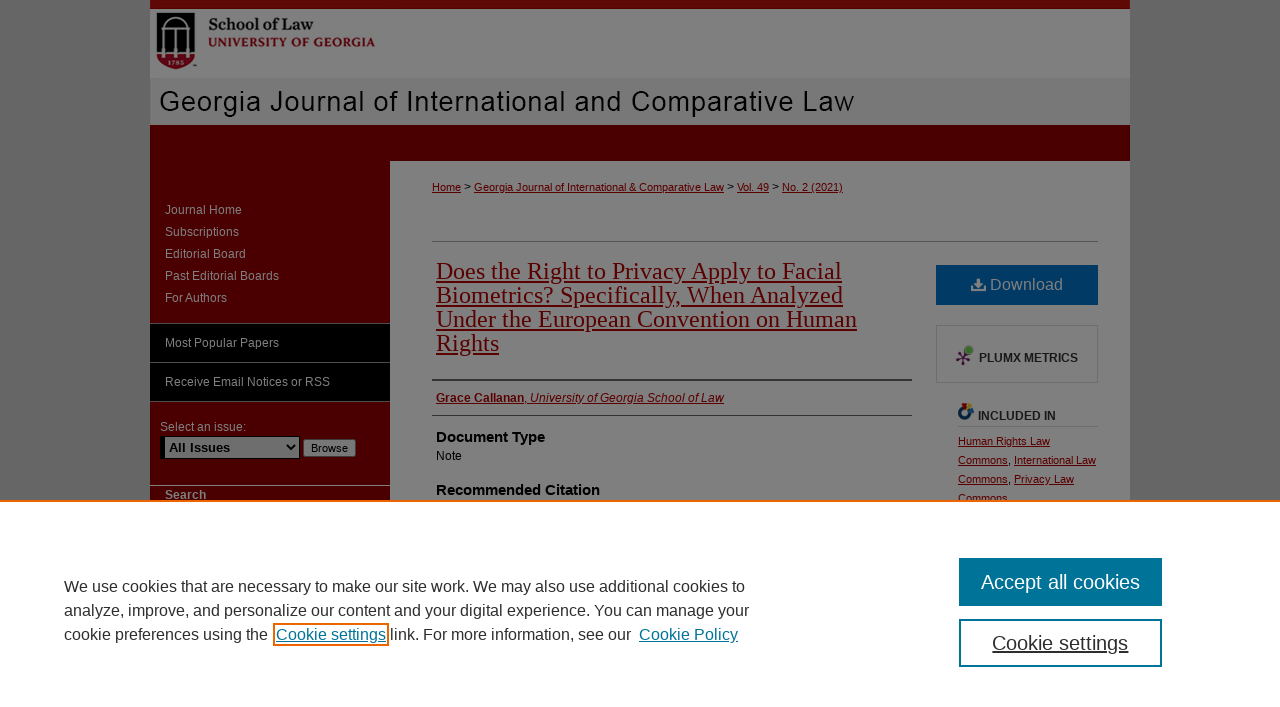

--- FILE ---
content_type: text/html; charset=UTF-8
request_url: https://digitalcommons.law.uga.edu/gjicl/vol49/iss2/7/
body_size: 7894
content:

<!DOCTYPE html>
<html lang="en">
<head><!-- inj yui3-seed: --><script type='text/javascript' src='//cdnjs.cloudflare.com/ajax/libs/yui/3.6.0/yui/yui-min.js'></script><script type='text/javascript' src='//ajax.googleapis.com/ajax/libs/jquery/1.10.2/jquery.min.js'></script><!-- Adobe Analytics --><script type='text/javascript' src='https://assets.adobedtm.com/4a848ae9611a/d0e96722185b/launch-d525bb0064d8.min.js'></script><script type='text/javascript' src=/assets/nr_browser_production.js></script>

<!-- def.1 -->
<meta charset="utf-8">
<meta name="viewport" content="width=device-width">
<title>
"Does the Right to Privacy Apply to Facial Biometrics? Specifically, Wh" by Grace Callanan
</title>
 

<!-- FILE article_meta-tags.inc --><!-- FILE: /srv/sequoia/main/data/assets/site/article_meta-tags.inc -->
<meta itemprop="name" content="Does the Right to Privacy Apply to Facial Biometrics? Specifically, When Analyzed Under the European Convention on Human Rights">
<meta property="og:title" content="Does the Right to Privacy Apply to Facial Biometrics? Specifically, When Analyzed Under the European Convention on Human Rights">
<meta name="twitter:title" content="Does the Right to Privacy Apply to Facial Biometrics? Specifically, When Analyzed Under the European Convention on Human Rights">
<meta property="article:author" content="Grace Callanan">
<meta name="author" content="Grace Callanan">
<meta name="robots" content="noodp, noydir">
<meta name="description" content="By Grace Callanan, Published on 07/26/21">
<meta itemprop="description" content="By Grace Callanan, Published on 07/26/21">
<meta name="twitter:description" content="By Grace Callanan, Published on 07/26/21">
<meta property="og:description" content="By Grace Callanan, Published on 07/26/21">
<meta name="keywords" content="facial recognition technology, FRT, European Convention on Human Rights">
<meta name="bepress_citation_journal_title" content="Georgia Journal of International &amp; Comparative Law">
<meta name="bepress_citation_firstpage" content="351">
<meta name="bepress_citation_author" content="Callanan, Grace">
<meta name="bepress_citation_author_institution" content="University of Georgia School of Law">
<meta name="bepress_citation_title" content="Does the Right to Privacy Apply to Facial Biometrics? Specifically, When Analyzed Under the European Convention on Human Rights">
<meta name="bepress_citation_date" content="2021">
<meta name="bepress_citation_volume" content="49">
<meta name="bepress_citation_issue" content="2">
<!-- FILE: /srv/sequoia/main/data/assets/site/ir_download_link.inc -->
<!-- FILE: /srv/sequoia/main/data/assets/site/article_meta-tags.inc (cont) -->
<meta name="bepress_citation_pdf_url" content="https://digitalcommons.law.uga.edu/cgi/viewcontent.cgi?article=2513&amp;context=gjicl">
<meta name="bepress_citation_abstract_html_url" content="https://digitalcommons.law.uga.edu/gjicl/vol49/iss2/7">
<meta name="bepress_citation_issn" content="0046-578X">
<meta name="bepress_citation_online_date" content="2021/7/26">
<meta name="viewport" content="width=device-width">
<!-- Additional Twitter data -->
<meta name="twitter:card" content="summary">
<!-- Additional Open Graph data -->
<meta property="og:type" content="article">
<meta property="og:url" content="https://digitalcommons.law.uga.edu/gjicl/vol49/iss2/7">
<meta property="og:site_name" content="Digital Commons @ University of Georgia School of Law">




<!-- FILE: article_meta-tags.inc (cont) -->
<meta name="bepress_is_article_cover_page" content="1">


<!-- sh.1 -->
<link rel="stylesheet" href="/gjicl/ir-style.css" type="text/css" media="screen">
<link rel="stylesheet" href="/gjicl/ir-custom.css" type="text/css" media="screen">
<link rel="stylesheet" href="/gjicl/ir-local.css" type="text/css" media="screen">
<link type="text/css" rel="stylesheet" href="/assets/floatbox/floatbox.css">
<link rel="alternate" type="application/rss+xml" title="Georgia Journal of International and Comparative Law Newsfeed" href="/gjicl/recent.rss">
<link rel="shortcut icon" href="/favicon.ico" type="image/x-icon">
<script type="text/javascript" src="/assets/jsUtilities.js"></script>
<script type="text/javascript" src="/assets/footnoteLinks.js"></script>
<link rel="stylesheet" href="/ir-print.css" type="text/css" media="print">
<!--[if IE]>
<link rel="stylesheet" href="/ir-ie.css" type="text/css" media="screen">
<![endif]-->

<!-- end sh.1 -->




<script type="text/javascript">var pageData = {"page":{"environment":"prod","productName":"bpdg","language":"en","name":"ir_journal:volume:issue:article","businessUnit":"els:rp:st"},"visitor":{}};</script>

</head>
<body >
<!-- FILE /srv/sequoia/main/data/assets/site/ir_journal/header.pregen -->

	<!-- FILE: /srv/sequoia/main/data/assets/site/ir_journal/header_custom.inc --><!-- FILE: /srv/sequoia/main/data/assets/site/mobile_nav.inc --><!--[if !IE]>-->
<script src="/assets/scripts/dc-mobile/dc-responsive-nav.js"></script>

<header id="mobile-nav" class="nav-down device-fixed-height" style="visibility: hidden;">
  
  
  <nav class="nav-collapse">
    <ul>
      <li class="menu-item active device-fixed-width"><a href="https://digitalcommons.law.uga.edu" title="Home" data-scroll >Home</a></li>
      <li class="menu-item device-fixed-width"><a href="https://digitalcommons.law.uga.edu/do/search/advanced/" title="Search" data-scroll ><i class="icon-search"></i> Search</a></li>
      <li class="menu-item device-fixed-width"><a href="https://digitalcommons.law.uga.edu/communities.html" title="Browse" data-scroll >Browse Collections</a></li>
      <li class="menu-item device-fixed-width"><a href="/cgi/myaccount.cgi?context=" title="My Account" data-scroll >My Account</a></li>
      <li class="menu-item device-fixed-width"><a href="https://digitalcommons.law.uga.edu/about.html" title="About" data-scroll >About</a></li>
      <li class="menu-item device-fixed-width"><a href="https://network.bepress.com" title="Digital Commons Network" data-scroll ><img width="16" height="16" alt="DC Network" style="vertical-align:top;" src="/assets/md5images/8e240588cf8cd3a028768d4294acd7d3.png"> Digital Commons Network™</a></li>
    </ul>
  </nav>
</header>

<script src="/assets/scripts/dc-mobile/dc-mobile-nav.js"></script>
<!--<![endif]-->
<!-- FILE: /srv/sequoia/main/data/assets/site/ir_journal/header_custom.inc (cont) -->



<div id="gjicl">
	<div id="container">
		<a href="#main" class="skiplink" accesskey="2" >Skip to main content</a>

					
			<div id="header">
				<a href="https://digitalcommons.law.uga.edu/gjicl" id="banner_link" title="Georgia Journal of International & Comparative Law" >
					<img id="banner_image" alt="Georgia Journal of International & Comparative Law" width='980' height='125' src="/assets/md5images/f7ac84cb8c1ed6f0bdc3ff0e1ec5f928.png">
				</a>	
				
					<a href="http://www.law.uga.edu/" id="logo_link" title="University of Georgia School of Law" >
						<img id="logo_image" alt="University of Georgia School of Law" width='980' height='47' src="/assets/md5images/1c67d498b3235f5ca77d5a822a517311.png">
					</a>	
				
			</div>
					
			<div id="navigation">
				<!-- FILE: /srv/sequoia/main/data/assets/site/ir_navigation.inc --><div id="tabs" role="navigation" aria-label="Main"><ul><li id="tabone"><a href="https://digitalcommons.law.uga.edu/cgi/myaccount.cgi?context= " title="My Account" ><span>My Account</span></a></li><li id="tabtwo"><a href="https://digitalcommons.law.uga.edu/faq.html" title="FAQ" ><span>FAQ</span></a></li><li id="tabthree"><a href="https://digitalcommons.law.uga.edu/about.html" title="About" ><span>About</span></a></li><li id="tabfour"><a href="https://digitalcommons.law.uga.edu" title="Home" ><span>Home</span></a></li></ul></div>


<!-- FILE: /srv/sequoia/main/data/assets/site/ir_journal/header_custom.inc (cont) -->
			</div>
			
			
		<div id="wrapper">
			<div id="content">
				<div id="main" class="text">					
					<!-- FILE: /srv/sequoia/main/data/journals/digitalcommons.law.uga.edu/gjicl/assets/ir_breadcrumb.inc --><ul id="pager"><li>&nbsp;</li> <li>&nbsp;</li> </ul><div class="crumbs"><p>




<a href="https://digitalcommons.law.uga.edu" class="ignore" >Home</a>










 &gt; <a href="https://digitalcommons.law.uga.edu/gjicl" class="ignore" >Georgia Journal of International & Comparative Law</a>



 &gt; <a href="https://digitalcommons.law.uga.edu/gjicl/vol49" class="ignore" >Vol. 49</a>







 &gt; <a href="https://digitalcommons.law.uga.edu/gjicl/vol49/iss2" class="ignore" >

No. 2 (2021)


</a>




</p></div>

<div class="clear">&nbsp;</div><!-- FILE: /srv/sequoia/main/data/assets/site/ir_journal/header_custom.inc (cont) -->
					
						<!-- FILE: /srv/sequoia/main/data/assets/site/ir_journal/volume/issue/ir_journal_logo.inc -->





 





<!-- FILE: /srv/sequoia/main/data/assets/site/ir_journal/header_custom.inc (cont) -->
					

<!-- FILE: /srv/sequoia/main/data/assets/site/ir_journal/header.pregen (cont) -->
 
<script type="text/javascript" src="/assets/floatbox/floatbox.js"></script>
<!-- FILE: /srv/sequoia/main/data/assets/site/ir_journal/article_info.inc --><!-- FILE: /srv/sequoia/main/data/assets/site/openurl.inc -->
<!-- FILE: /srv/sequoia/main/data/assets/site/ir_journal/article_info.inc (cont) -->
<!-- FILE: /srv/sequoia/main/data/assets/site/ir_download_link.inc -->
<!-- FILE: /srv/sequoia/main/data/assets/site/ir_journal/article_info.inc (cont) -->
<!-- FILE: /srv/sequoia/main/data/assets/site/ir_journal/ir_article_header.inc --><div id="sub">
<div id="alpha"><!-- FILE: /srv/sequoia/main/data/assets/site/ir_journal/article_info.inc (cont) --><div id='title' class='element'>
<h1><a href='https://digitalcommons.law.uga.edu/cgi/viewcontent.cgi?article=2513&amp;context=gjicl'>Does the Right to Privacy Apply to Facial Biometrics? Specifically, When Analyzed Under the European Convention on Human Rights</a></h1>
</div>
<div class='clear'></div>
<div id='authors' class='element'>
<h2 class='visually-hidden'>Authors</h2>
<p class="author"><a href='https://digitalcommons.law.uga.edu/do/search/?q=author%3A%22Grace%20Callanan%22&start=0&context=80428'><strong>Grace Callanan</strong>, <em>University of Georgia School of Law</em></a><br />
</p></div>
<div class='clear'></div>
<div id='document_type' class='element'>
<h2 class='field-heading'>Document Type</h2>
<p>Note</p>
</div>
<div class='clear'></div>
<div id='recommended_citation' class='element'>
<h2 class='field-heading'>Recommended Citation</h2>
<!-- FILE: /srv/sequoia/main/data/journals/digitalcommons.law.uga.edu/gjicl/assets/ir_citation.inc --><p class="citation">
Grace Callanan,
	<em>Does the Right to Privacy Apply to Facial Biometrics? Specifically, When Analyzed Under the European Convention on Human Rights</em>,
	49
	<span class="smallcaps">Ga. J. Int’l & Compar. L.</span>
	351
		(2021).
	<br>
	Available at:
		https://digitalcommons.law.uga.edu/gjicl/vol49/iss2/7
</p><!-- FILE: /srv/sequoia/main/data/assets/site/ir_journal/article_info.inc (cont) --></div>
<div class='clear'></div>
</div>
    </div>
    <div id='beta_7-3'>
<!-- FILE: /srv/sequoia/main/data/assets/site/info_box_7_3.inc --><!-- FILE: /srv/sequoia/main/data/assets/site/openurl.inc -->
<!-- FILE: /srv/sequoia/main/data/assets/site/info_box_7_3.inc (cont) -->
<!-- FILE: /srv/sequoia/main/data/assets/site/ir_download_link.inc -->
<!-- FILE: /srv/sequoia/main/data/assets/site/info_box_7_3.inc (cont) -->
	<!-- FILE: /srv/sequoia/main/data/assets/site/info_box_download_button.inc --><div class="aside download-button">
      <a id="pdf" class="btn" href="https://digitalcommons.law.uga.edu/cgi/viewcontent.cgi?article=2513&amp;context=gjicl" title="PDF (233&nbsp;KB) opens in new window" target="_blank" > 
    	<i class="icon-download-alt" aria-hidden="true"></i>
        Download
      </a>
</div>
<!-- FILE: /srv/sequoia/main/data/assets/site/info_box_7_3.inc (cont) -->
	<!-- FILE: /srv/sequoia/main/data/assets/site/info_box_embargo.inc -->
<!-- FILE: /srv/sequoia/main/data/assets/site/info_box_7_3.inc (cont) -->
<!-- FILE: /srv/sequoia/main/data/assets/site/info_box_custom_upper.inc -->
<!-- FILE: /srv/sequoia/main/data/assets/site/info_box_7_3.inc (cont) -->
<!-- FILE: /srv/sequoia/main/data/assets/site/info_box_openurl.inc -->
<!-- FILE: /srv/sequoia/main/data/assets/site/info_box_7_3.inc (cont) -->
<!-- FILE: /srv/sequoia/main/data/assets/site/info_box_article_metrics.inc -->
<div id="article-stats" class="aside hidden">
    <p class="article-downloads-wrapper hidden"><span id="article-downloads"></span> DOWNLOADS</p>
    <p class="article-stats-date hidden">Since July 26, 2021</p>
    <p class="article-plum-metrics">
        <a href="https://plu.mx/plum/a/?repo_url=https://digitalcommons.law.uga.edu/gjicl/vol49/iss2/7" class="plumx-plum-print-popup plum-bigben-theme" data-badge="true" data-hide-when-empty="true" ></a>
    </p>
</div>
<script type="text/javascript" src="//cdn.plu.mx/widget-popup.js"></script>
<!-- Article Download Counts -->
<script type="text/javascript" src="/assets/scripts/article-downloads.pack.js"></script>
<script type="text/javascript">
    insertDownloads(24027285);
</script>
<!-- Add border to Plum badge & download counts when visible -->
<script>
// bind to event when PlumX widget loads
jQuery('body').bind('plum:widget-load', function(e){
// if Plum badge is visible
  if (jQuery('.PlumX-Popup').length) {
// remove 'hidden' class
  jQuery('#article-stats').removeClass('hidden');
  jQuery('.article-stats-date').addClass('plum-border');
  }
});
// bind to event when page loads
jQuery(window).bind('load',function(e){
// if DC downloads are visible
  if (jQuery('#article-downloads').text().length > 0) {
// add border to aside
  jQuery('#article-stats').removeClass('hidden');
  }
});
</script>
<!-- Adobe Analytics: Download Click Tracker -->
<script>
$(function() {
  // Download button click event tracker for PDFs
  $(".aside.download-button").on("click", "a#pdf", function(event) {
    pageDataTracker.trackEvent('navigationClick', {
      link: {
          location: 'aside download-button',
          name: 'pdf'
      }
    });
  });
  // Download button click event tracker for native files
  $(".aside.download-button").on("click", "a#native", function(event) {
    pageDataTracker.trackEvent('navigationClick', {
        link: {
            location: 'aside download-button',
            name: 'native'
        }
     });
  });
});
</script>
<!-- FILE: /srv/sequoia/main/data/assets/site/info_box_7_3.inc (cont) -->
	<!-- FILE: /srv/sequoia/main/data/assets/site/info_box_disciplines.inc -->
	<div id="beta-disciplines" class="aside">
		<h4>Included in</h4>
	<p>
					<a href="https://network.bepress.com/hgg/discipline/847" title="Human Rights Law Commons" >Human Rights Law Commons</a>, 
					<a href="https://network.bepress.com/hgg/discipline/609" title="International Law Commons" >International Law Commons</a>, 
					<a href="https://network.bepress.com/hgg/discipline/1234" title="Privacy Law Commons" >Privacy Law Commons</a>
	</p>
	</div>
<!-- FILE: /srv/sequoia/main/data/assets/site/info_box_7_3.inc (cont) -->
<!-- FILE: /srv/sequoia/main/data/assets/site/bookmark_widget.inc -->
<div id="share" class="aside">
<h2>Share</h2>
	<div class="a2a_kit a2a_kit_size_24 a2a_default_style">
    	<a class="a2a_button_facebook"></a>
    	<a class="a2a_button_linkedin"></a>
		<a class="a2a_button_whatsapp"></a>
		<a class="a2a_button_email"></a>
    	<a class="a2a_dd"></a>
    	<script async src="https://static.addtoany.com/menu/page.js"></script>
	</div>
</div>
<!-- FILE: /srv/sequoia/main/data/assets/site/info_box_7_3.inc (cont) -->
<!-- FILE: /srv/sequoia/main/data/assets/site/info_box_geolocate.inc --><!-- FILE: /srv/sequoia/main/data/assets/site/ir_geolocate_enabled_and_displayed.inc -->
<!-- FILE: /srv/sequoia/main/data/assets/site/info_box_geolocate.inc (cont) -->
<!-- FILE: /srv/sequoia/main/data/assets/site/info_box_7_3.inc (cont) -->
	<!-- FILE: /srv/sequoia/main/data/assets/site/zotero_coins.inc -->
<span class="Z3988" title="ctx_ver=Z39.88-2004&amp;rft_val_fmt=info%3Aofi%2Ffmt%3Akev%3Amtx%3Ajournal&amp;rft_id=https%3A%2F%2Fdigitalcommons.law.uga.edu%2Fgjicl%2Fvol49%2Fiss2%2F7&amp;rft.atitle=Does%20the%20Right%20to%20Privacy%20Apply%20to%20Facial%20Biometrics%3F%20Specifically%2C%20When%20Analyzed%20Under%20the%20European%20Convention%20on%20Human%20Rights&amp;rft.aufirst=Grace&amp;rft.aulast=Callanan&amp;rft.jtitle=Georgia%20Journal%20of%20International%20%26%20Comparative%20Law&amp;rft.volume=49&amp;rft.issue=2&amp;rft.issn=0046-578X&amp;rft.spage=351&amp;rft.date=2021-07-26">COinS</span>
<!-- FILE: /srv/sequoia/main/data/assets/site/info_box_7_3.inc (cont) -->
<!-- FILE: /srv/sequoia/main/data/assets/site/info_box_custom_lower.inc -->
<!-- FILE: /srv/sequoia/main/data/assets/site/info_box_7_3.inc (cont) -->
<!-- FILE: /srv/sequoia/main/data/assets/site/ir_journal/article_info.inc (cont) --></div>
<div class='clear'>&nbsp;</div>
<!-- FILE: /srv/sequoia/main/data/assets/site/ir_article_custom_fields.inc -->
<!-- FILE: /srv/sequoia/main/data/assets/site/ir_journal/article_info.inc (cont) -->
<!-- FILE: /srv/sequoia/main/data/assets/site/ir_journal/volume/issue/article/index.html (cont) --> 

<!-- FILE /srv/sequoia/main/data/assets/site/ir_journal/footer.pregen -->

	<!-- FILE: /srv/sequoia/main/data/assets/site/ir_journal/footer_custom_7_8.inc -->				</div>

<div class="verticalalign">&nbsp;</div>
<div class="clear">&nbsp;</div>

			</div>

				<div id="sidebar">
					<!-- FILE: /srv/sequoia/main/data/assets/site/ir_journal/ir_journal_sidebar_7_8.inc -->

	<!-- FILE: /srv/sequoia/main/data/journals/digitalcommons.law.uga.edu/gjicl/assets/ir_journal_sidebar_links_7_8.inc --><ul class="sb-custom-journal">
	<li class="sb-home">
		<a href="https://digitalcommons.law.uga.edu/gjicl" title="Georgia Journal of International & Comparative Law" accesskey="1" >
				Journal Home
		</a>
	</li>
		<li class="sb-about">
			<a href="https://digitalcommons.law.uga.edu/gjicl/about.html" title="Subscriptions" >
					Subscriptions
			</a>
		</li>
		<li class="sb-ed-board">
			<a href="https://digitalcommons.law.uga.edu/gjicl/currentboard.pdf" title="Editorial Board" >
					Editorial Board
			</a>
		</li>
	<li><a href="https://digitalcommons.law.uga.edu/pastboards" title="Past Editorial Board" >
                    Past Editorial Boards
            </a></li>
<li><a href="https://georgia-international-journal.scholasticahq.com/for-authors" title="For Authors" >
                    For Authors
            </a></li>
</ul>
<!-- FILE: /srv/sequoia/main/data/assets/site/ir_journal/ir_journal_sidebar_7_8.inc (cont) -->
		<!-- FILE: /srv/sequoia/main/data/assets/site/urc_badge.inc -->
<!-- FILE: /srv/sequoia/main/data/assets/site/ir_journal/ir_journal_sidebar_7_8.inc (cont) -->
		<!-- FILE: /srv/sequoia/main/data/assets/site/lrc_badge.inc -->
<!-- FILE: /srv/sequoia/main/data/assets/site/ir_journal/ir_journal_sidebar_7_8.inc (cont) -->
	<!-- FILE: /srv/sequoia/main/data/assets/site/ir_journal/ir_journal_navcontainer_7_8.inc --><div id="navcontainer">
	<ul id="navlist">
			<li class="sb-popular">
				<a href="https://digitalcommons.law.uga.edu/gjicl/topdownloads.html" title="View the top downloaded papers" >
						Most Popular Papers
				</a>
			</li>
			<li class="sb-rss">
				<a href="https://digitalcommons.law.uga.edu/gjicl/announcements.html" title="Receive notifications of new content" >
					Receive Email Notices or RSS
				</a>
			</li>
	</ul>
<!-- FILE: /srv/sequoia/main/data/assets/site/ir_journal/ir_journal_special_issue_7_8.inc -->
<!-- FILE: /srv/sequoia/main/data/assets/site/ir_journal/ir_journal_navcontainer_7_8.inc (cont) -->
</div><!-- FILE: /srv/sequoia/main/data/assets/site/ir_journal/ir_journal_sidebar_7_8.inc (cont) -->
	<!-- FILE: /srv/sequoia/main/data/assets/site/ir_journal/ir_journal_sidebar_search_7_8.inc --><div class="sidebar-search">
	<form method="post" action="https://digitalcommons.law.uga.edu/cgi/redirect.cgi" id="browse">
		<label for="url">
			Select an issue:
		</label>
			<br>
		<!-- FILE: /srv/sequoia/main/data/journals/digitalcommons.law.uga.edu/gjicl/assets/ir_journal_volume_issue_popup_7_8.inc --><div>
	<span class="border">
								<select name="url" id="url">
							<option value="https://digitalcommons.law.uga.edu/gjicl/all_issues.html">
								All Issues
							</option>
<option value="https://digitalcommons.law.uga.edu/gjicl/vol53/iss2">Vol. 53, No. 2</option>
<option value="https://digitalcommons.law.uga.edu/gjicl/vol53/iss1">Vol. 53, No. 1</option>
<option value="https://digitalcommons.law.uga.edu/gjicl/vol52/iss3">Vol. 52, No. 3</option>
<option value="https://digitalcommons.law.uga.edu/gjicl/vol52/iss2">Vol. 52, No. 2</option>
<option value="https://digitalcommons.law.uga.edu/gjicl/vol52/iss1">Vol. 52, No. 1</option>
<option value="https://digitalcommons.law.uga.edu/gjicl/vol51/iss3">Vol. 51, No. 3</option>
<option value="https://digitalcommons.law.uga.edu/gjicl/vol51/iss2">Vol. 51, No. 2</option>
<option value="https://digitalcommons.law.uga.edu/gjicl/vol51/iss1">Vol. 51, No. 1</option>
<option value="https://digitalcommons.law.uga.edu/gjicl/vol50/iss3">Vol. 50, No. 3</option>
<option value="https://digitalcommons.law.uga.edu/gjicl/vol50/iss2">Vol. 50, No. 2</option>
<option value="https://digitalcommons.law.uga.edu/gjicl/vol50/iss1">Vol. 50, No. 1</option>
<option value="https://digitalcommons.law.uga.edu/gjicl/vol49/iss3">Vol. 49, No. 3</option>
<option value="https://digitalcommons.law.uga.edu/gjicl/vol49/iss2">Vol. 49, No. 2</option>
<option value="https://digitalcommons.law.uga.edu/gjicl/vol49/iss1">Vol. 49, No. 1</option>
<option value="https://digitalcommons.law.uga.edu/gjicl/vol48/iss3">Vol. 48, No. 3</option>
<option value="https://digitalcommons.law.uga.edu/gjicl/vol48/iss2">Vol. 48, No. 2</option>
<option value="https://digitalcommons.law.uga.edu/gjicl/vol48/iss1">Vol. 48, No. 1</option>
<option value="https://digitalcommons.law.uga.edu/gjicl/vol47/iss3">Vol. 47, No. 3</option>
<option value="https://digitalcommons.law.uga.edu/gjicl/vol47/iss2">Vol. 47, No. 2</option>
<option value="https://digitalcommons.law.uga.edu/gjicl/vol47/iss1">Vol. 47, No. 1</option>
<option value="https://digitalcommons.law.uga.edu/gjicl/vol46/iss3">Vol. 46, No. 3</option>
<option value="https://digitalcommons.law.uga.edu/gjicl/vol46/iss2">Vol. 46, No. 2</option>
<option value="https://digitalcommons.law.uga.edu/gjicl/vol46/iss1">Vol. 46, No. 1</option>
<option value="https://digitalcommons.law.uga.edu/gjicl/vol45/iss3">Vol. 45, No. 3</option>
<option value="https://digitalcommons.law.uga.edu/gjicl/vol45/iss2">Vol. 45, No. 2</option>
<option value="https://digitalcommons.law.uga.edu/gjicl/vol45/iss1">Vol. 45, No. 1</option>
<option value="https://digitalcommons.law.uga.edu/gjicl/vol44/iss3">Vol. 44, No. 3</option>
<option value="https://digitalcommons.law.uga.edu/gjicl/vol44/iss2">Vol. 44, No. 2</option>
<option value="https://digitalcommons.law.uga.edu/gjicl/vol44/iss1">Vol. 44, No. 1</option>
<option value="https://digitalcommons.law.uga.edu/gjicl/vol43/iss2">Vol. 43, No. 2</option>
<option value="https://digitalcommons.law.uga.edu/gjicl/vol43/iss3">Vol. 43, No. 3</option>
<option value="https://digitalcommons.law.uga.edu/gjicl/vol43/iss1">Vol. 43, No. 1</option>
<option value="https://digitalcommons.law.uga.edu/gjicl/vol42/iss3">Vol. 42, No. 3</option>
<option value="https://digitalcommons.law.uga.edu/gjicl/vol42/iss2">Vol. 42, No. 2</option>
<option value="https://digitalcommons.law.uga.edu/gjicl/vol42/iss1">Vol. 42, No. 1</option>
<option value="https://digitalcommons.law.uga.edu/gjicl/vol41/iss2">Vol. 41, No. 2</option>
<option value="https://digitalcommons.law.uga.edu/gjicl/vol41/iss3">Vol. 41, No. 3</option>
<option value="https://digitalcommons.law.uga.edu/gjicl/vol41/iss1">Vol. 41, No. 1</option>
<option value="https://digitalcommons.law.uga.edu/gjicl/vol40/iss2">Vol. 40, No. 2</option>
<option value="https://digitalcommons.law.uga.edu/gjicl/vol40/iss3">Vol. 40, No. 3</option>
<option value="https://digitalcommons.law.uga.edu/gjicl/vol40/iss1">Vol. 40, No. 1</option>
<option value="https://digitalcommons.law.uga.edu/gjicl/vol39/iss1">Vol. 39, No. 1</option>
<option value="https://digitalcommons.law.uga.edu/gjicl/vol39/iss2">Vol. 39, No. 2</option>
<option value="https://digitalcommons.law.uga.edu/gjicl/vol39/iss3">Vol. 39, No. 3</option>
<option value="https://digitalcommons.law.uga.edu/gjicl/vol38/iss2">Vol. 38, No. 2</option>
<option value="https://digitalcommons.law.uga.edu/gjicl/vol38/iss3">Vol. 38, No. 3</option>
<option value="https://digitalcommons.law.uga.edu/gjicl/vol38/iss1">Vol. 38, No. 1</option>
<option value="https://digitalcommons.law.uga.edu/gjicl/vol37/iss2">Vol. 37, No. 2</option>
<option value="https://digitalcommons.law.uga.edu/gjicl/vol37/iss3">Vol. 37, No. 3</option>
<option value="https://digitalcommons.law.uga.edu/gjicl/vol37/iss1">Vol. 37, No. 1</option>
<option value="https://digitalcommons.law.uga.edu/gjicl/vol36/iss2">Vol. 36, No. 2</option>
<option value="https://digitalcommons.law.uga.edu/gjicl/vol36/iss3">Vol. 36, No. 3</option>
<option value="https://digitalcommons.law.uga.edu/gjicl/vol36/iss1">Vol. 36, No. 1</option>
<option value="https://digitalcommons.law.uga.edu/gjicl/vol35/iss2">Vol. 35, No. 2</option>
<option value="https://digitalcommons.law.uga.edu/gjicl/vol35/iss3">Vol. 35, No. 3</option>
<option value="https://digitalcommons.law.uga.edu/gjicl/vol35/iss1">Vol. 35, No. 1</option>
<option value="https://digitalcommons.law.uga.edu/gjicl/vol34/iss2">Vol. 34, No. 2</option>
<option value="https://digitalcommons.law.uga.edu/gjicl/vol34/iss3">Vol. 34, No. 3</option>
<option value="https://digitalcommons.law.uga.edu/gjicl/vol34/iss1">Vol. 34, No. 1</option>
<option value="https://digitalcommons.law.uga.edu/gjicl/vol33/iss2">Vol. 33, No. 2</option>
<option value="https://digitalcommons.law.uga.edu/gjicl/vol33/iss3">Vol. 33, No. 3</option>
<option value="https://digitalcommons.law.uga.edu/gjicl/vol33/iss1">Vol. 33, No. 1</option>
<option value="https://digitalcommons.law.uga.edu/gjicl/vol32/iss1">Vol. 32, No. 1</option>
<option value="https://digitalcommons.law.uga.edu/gjicl/vol32/iss2">Vol. 32, No. 2</option>
<option value="https://digitalcommons.law.uga.edu/gjicl/vol32/iss3">Vol. 32, No. 3</option>
<option value="https://digitalcommons.law.uga.edu/gjicl/vol31/iss2">Vol. 31, No. 2</option>
<option value="https://digitalcommons.law.uga.edu/gjicl/vol31/iss3">Vol. 31, No. 3</option>
<option value="https://digitalcommons.law.uga.edu/gjicl/vol31/iss1">Vol. 31, No. 1</option>
<option value="https://digitalcommons.law.uga.edu/gjicl/vol30/iss2">Vol. 30, No. 2</option>
<option value="https://digitalcommons.law.uga.edu/gjicl/vol30/iss3">Vol. 30, No. 3</option>
<option value="https://digitalcommons.law.uga.edu/gjicl/vol30/iss1">Vol. 30, No. 1</option>
<option value="https://digitalcommons.law.uga.edu/gjicl/vol29/iss2">Vol. 29, No. 2</option>
<option value="https://digitalcommons.law.uga.edu/gjicl/vol29/iss3">Vol. 29, No. 3</option>
<option value="https://digitalcommons.law.uga.edu/gjicl/vol29/iss1">Vol. 29, No. 1</option>
<option value="https://digitalcommons.law.uga.edu/gjicl/vol28/iss2">Vol. 28, No. 2</option>
<option value="https://digitalcommons.law.uga.edu/gjicl/vol28/iss3">Vol. 28, No. 3</option>
<option value="https://digitalcommons.law.uga.edu/gjicl/vol28/iss1">Vol. 28, No. 1</option>
<option value="https://digitalcommons.law.uga.edu/gjicl/vol27/iss2">Vol. 27, No. 2</option>
<option value="https://digitalcommons.law.uga.edu/gjicl/vol27/iss3">Vol. 27, No. 3</option>
<option value="https://digitalcommons.law.uga.edu/gjicl/vol27/iss1">Vol. 27, No. 1</option>
<option value="https://digitalcommons.law.uga.edu/gjicl/vol26/iss2">Vol. 26, No. 2</option>
<option value="https://digitalcommons.law.uga.edu/gjicl/vol26/iss3">Vol. 26, No. 3</option>
<option value="https://digitalcommons.law.uga.edu/gjicl/vol26/iss1">Vol. 26, No. 1</option>
<option value="https://digitalcommons.law.uga.edu/gjicl/vol25/iss1">Vol. 25, No. 1</option>
<option value="https://digitalcommons.law.uga.edu/gjicl/vol25/iss3">Vol. 25, No. 3</option>
<option value="https://digitalcommons.law.uga.edu/gjicl/vol24/iss3">Vol. 24, No. 3</option>
<option value="https://digitalcommons.law.uga.edu/gjicl/vol24/iss1">Vol. 24, No. 1</option>
<option value="https://digitalcommons.law.uga.edu/gjicl/vol24/iss2">Vol. 24, No. 2</option>
<option value="https://digitalcommons.law.uga.edu/gjicl/vol23/iss1">Vol. 23, No. 1</option>
<option value="https://digitalcommons.law.uga.edu/gjicl/vol23/iss2">Vol. 23, No. 2</option>
<option value="https://digitalcommons.law.uga.edu/gjicl/vol23/iss3">Vol. 23, No. 3</option>
<option value="https://digitalcommons.law.uga.edu/gjicl/vol22/iss1">Vol. 22, No. 1</option>
<option value="https://digitalcommons.law.uga.edu/gjicl/vol22/iss2">Vol. 22, No. 2</option>
<option value="https://digitalcommons.law.uga.edu/gjicl/vol22/iss3">Vol. 22, No. 3</option>
<option value="https://digitalcommons.law.uga.edu/gjicl/vol21/iss1">Vol. 21, No. 1</option>
<option value="https://digitalcommons.law.uga.edu/gjicl/vol21/iss2">Vol. 21, No. 2</option>
<option value="https://digitalcommons.law.uga.edu/gjicl/vol21/iss3">Vol. 21, No. 3</option>
<option value="https://digitalcommons.law.uga.edu/gjicl/vol20/iss1">Vol. 20, No. 1</option>
<option value="https://digitalcommons.law.uga.edu/gjicl/vol20/iss2">Vol. 20, No. 2</option>
<option value="https://digitalcommons.law.uga.edu/gjicl/vol20/iss3">Vol. 20, No. 3</option>
<option value="https://digitalcommons.law.uga.edu/gjicl/vol19/iss1">Vol. 19, No. 1</option>
<option value="https://digitalcommons.law.uga.edu/gjicl/vol19/iss2">Vol. 19, No. 2</option>
<option value="https://digitalcommons.law.uga.edu/gjicl/vol19/iss3">Vol. 19, No. 3</option>
<option value="https://digitalcommons.law.uga.edu/gjicl/vol18/iss1">Vol. 18, No. 1</option>
<option value="https://digitalcommons.law.uga.edu/gjicl/vol18/iss2">Vol. 18, No. 2</option>
<option value="https://digitalcommons.law.uga.edu/gjicl/vol18/iss3">Vol. 18, No. 3</option>
<option value="https://digitalcommons.law.uga.edu/gjicl/vol17/iss1">Vol. 17, No. 1</option>
<option value="https://digitalcommons.law.uga.edu/gjicl/vol17/iss2">Vol. 17, No. 2</option>
<option value="https://digitalcommons.law.uga.edu/gjicl/vol17/iss3">Vol. 17, No. 3</option>
<option value="https://digitalcommons.law.uga.edu/gjicl/vol16/iss1">Vol. 16, No. 1</option>
<option value="https://digitalcommons.law.uga.edu/gjicl/vol16/iss2">Vol. 16, No. 2</option>
<option value="https://digitalcommons.law.uga.edu/gjicl/vol16/iss3">Vol. 16, No. 3</option>
<option value="https://digitalcommons.law.uga.edu/gjicl/vol16/iss4">Special Supplement to Volume 16</option>
<option value="https://digitalcommons.law.uga.edu/gjicl/vol15/iss1">Vol. 15, No. 1</option>
<option value="https://digitalcommons.law.uga.edu/gjicl/vol15/iss2">Vol. 15, No. 2</option>
<option value="https://digitalcommons.law.uga.edu/gjicl/vol15/iss3">Vol. 15, No. 3</option>
<option value="https://digitalcommons.law.uga.edu/gjicl/vol14/iss1">Vol. 14, No. 1</option>
<option value="https://digitalcommons.law.uga.edu/gjicl/vol14/iss2">Vol. 14, No. 2</option>
<option value="https://digitalcommons.law.uga.edu/gjicl/vol14/iss3">Vol. 14, No. 3</option>
<option value="https://digitalcommons.law.uga.edu/gjicl/vol13/iss3">Vol. 13, No. 3</option>
<option value="https://digitalcommons.law.uga.edu/gjicl/vol13/iss2">Vol. 13, No. 2</option>
<option value="https://digitalcommons.law.uga.edu/gjicl/vol13/iss4">Special Supplement</option>
<option value="https://digitalcommons.law.uga.edu/gjicl/vol13/iss1">Vol. 13, No. 1</option>
<option value="https://digitalcommons.law.uga.edu/gjicl/vol12/iss3">Vol. 12, No. 3</option>
<option value="https://digitalcommons.law.uga.edu/gjicl/vol12/iss2">Vol. 12, No. 2</option>
<option value="https://digitalcommons.law.uga.edu/gjicl/vol12/iss1">Vol. 12, No. 1</option>
<option value="https://digitalcommons.law.uga.edu/gjicl/vol11/iss3">Vol. 11, No. 3</option>
<option value="https://digitalcommons.law.uga.edu/gjicl/vol11/iss2">Vol. 11, No. 2</option>
<option value="https://digitalcommons.law.uga.edu/gjicl/vol11/iss1">Vol. 11, No. 1</option>
<option value="https://digitalcommons.law.uga.edu/gjicl/vol10/iss3">Vol. 10, No. 3</option>
<option value="https://digitalcommons.law.uga.edu/gjicl/vol10/iss2">Vol. 10, No. 2</option>
<option value="https://digitalcommons.law.uga.edu/gjicl/vol10/iss1">Vol. 10, No. 1</option>
<option value="https://digitalcommons.law.uga.edu/gjicl/vol9/iss3">Vol. 9, No. 3</option>
<option value="https://digitalcommons.law.uga.edu/gjicl/vol9/iss2">Vol. 9, No. 2</option>
<option value="https://digitalcommons.law.uga.edu/gjicl/vol9/iss1">Vol. 9, No. 1</option>
<option value="https://digitalcommons.law.uga.edu/gjicl/vol8/iss3">Vol. 8, No. 3</option>
<option value="https://digitalcommons.law.uga.edu/gjicl/vol8/iss2">Vol. 8, No. 2</option>
<option value="https://digitalcommons.law.uga.edu/gjicl/vol8/iss1">Vol. 8, No. 1</option>
<option value="https://digitalcommons.law.uga.edu/gjicl/vol7/iss2">Vol. 7, No. 2</option>
<option value="https://digitalcommons.law.uga.edu/gjicl/vol7/iss3">Special Supplement</option>
<option value="https://digitalcommons.law.uga.edu/gjicl/vol7/iss1">Vol. 7, No. 1</option>
<option value="https://digitalcommons.law.uga.edu/gjicl/vol6/iss2">Vol. 6, No. 2</option>
<option value="https://digitalcommons.law.uga.edu/gjicl/vol6/iss1">Vol. 6, No. 1</option>
<option value="https://digitalcommons.law.uga.edu/gjicl/vol5/iss2">Vol. 5, No. 2</option>
<option value="https://digitalcommons.law.uga.edu/gjicl/vol5/iss1">Vol. 5, No. 1</option>
<option value="https://digitalcommons.law.uga.edu/gjicl/vol4/iss2">Vol. 4, No. 2</option>
<option value="https://digitalcommons.law.uga.edu/gjicl/vol4/iss1">Vol. 4, No. 1</option>
<option value="https://digitalcommons.law.uga.edu/gjicl/vol3/iss2">Vol. 3, No. 2</option>
<option value="https://digitalcommons.law.uga.edu/gjicl/vol3/iss1">Vol. 3, No. 1</option>
<option value="https://digitalcommons.law.uga.edu/gjicl/vol2/iss2">Vol. 2, No. 2</option>
<option value="https://digitalcommons.law.uga.edu/gjicl/vol2/iss1">Vol. 2, No. 1</option>
<option value="https://digitalcommons.law.uga.edu/gjicl/vol1/iss1">Vol. 1, No. 1</option>
						</select>
		<input type="submit" value="Browse" class="searchbutton" style="font-size:11px;">
	</span>
</div>
<!-- FILE: /srv/sequoia/main/data/assets/site/ir_journal/ir_journal_sidebar_search_7_8.inc (cont) -->
			<div style="clear:left;">&nbsp;</div>
	</form>
	<!-- FILE: /srv/sequoia/main/data/assets/site/ir_sidebar_search_7_8.inc --><h2>Search</h2>
<form method='get' action='https://digitalcommons.law.uga.edu/do/search/' id="sidebar-search">
	<label for="search" accesskey="4">
		Enter search terms:
	</label>
		<div>
			<span class="border">
				<input type="text" name='q' class="search" id="search">
			</span> 
			<input type="submit" value="Search" class="searchbutton" style="font-size:11px;">
		</div>
	<label for="context">
		Select context to search:
	</label> 
		<div>
			<span class="border">
				<select name="fq" id="context">
						<option value='virtual_ancestor_link:"https://digitalcommons.law.uga.edu/gjicl"'>in this journal</option>
					<option value='virtual_ancestor_link:"https://digitalcommons.law.uga.edu"'>in this repository</option>
					<option value='virtual_ancestor_link:"http:/"'>across all repositories</option>
				</select>
			</span>
		</div>
</form>
<p class="advanced">
		<a href="https://digitalcommons.law.uga.edu/do/search/advanced/?fq=virtual_ancestor_link:%22https://digitalcommons.law.uga.edu/gjicl%22" >
			Advanced Search
		</a>
</p>
<!-- FILE: /srv/sequoia/main/data/assets/site/ir_journal/ir_journal_sidebar_search_7_8.inc (cont) -->
</div>
<!-- FILE: /srv/sequoia/main/data/assets/site/ir_journal/ir_journal_sidebar_7_8.inc (cont) -->
	<!-- FILE: /srv/sequoia/main/data/assets/site/ir_journal/ir_journal_issn_7_8.inc -->
	<div id="issn">
		<p class="sb-issn">ISSN: 0046-578X</p>
	</div>
	<div class="clear">&nbsp;</div>
<!-- FILE: /srv/sequoia/main/data/assets/site/ir_journal/ir_journal_sidebar_7_8.inc (cont) -->
	<!-- FILE: /srv/sequoia/main/data/assets/site/ir_journal/ir_journal_custom_lower_7_8.inc --><!-- FILE: /srv/sequoia/main/data/assets/site/ir_journal/ir_journal_sidebar_7_8.inc (cont) -->
	<!-- FILE: /srv/sequoia/main/data/assets/site/ir_journal/ir_custom_sidebar_images.inc --><!-- FILE: /srv/sequoia/main/data/assets/site/ir_journal/ir_journal_sidebar_7_8.inc (cont) -->
	<!-- FILE: /srv/sequoia/main/data/assets/site/ir_sidebar_geolocate.inc --><!-- FILE: /srv/sequoia/main/data/assets/site/ir_geolocate_enabled_and_displayed.inc -->
<!-- FILE: /srv/sequoia/main/data/assets/site/ir_sidebar_geolocate.inc (cont) -->
<!-- FILE: /srv/sequoia/main/data/assets/site/ir_journal/ir_journal_sidebar_7_8.inc (cont) -->
	<!-- FILE: /srv/sequoia/main/data/assets/site/ir_journal/ir_journal_custom_lowest_7_8.inc --><!-- FILE: /srv/sequoia/main/data/assets/site/ir_journal/ir_journal_sidebar_7_8.inc (cont) -->

<!-- FILE: /srv/sequoia/main/data/assets/site/ir_journal/footer_custom_7_8.inc (cont) -->
						<div class="verticalalign">&nbsp;</div>
				</div>

		</div>

			<!-- FILE: /srv/sequoia/main/data/assets/site/ir_journal/ir_journal_footer_content.inc --><div id="footer" role="contentinfo">
<!-- FILE: /srv/sequoia/main/data/assets/site/ir_bepress_logo.inc --><div id="bepress">

<a href="https://www.elsevier.com/solutions/digital-commons" title="Elsevier - Digital Commons" >
	<em>Elsevier - Digital Commons</em>
</a>

</div>
<!-- FILE: /srv/sequoia/main/data/assets/site/ir_journal/ir_journal_footer_content.inc (cont) -->
    <p>
        <a href="https://digitalcommons.law.uga.edu" title="Home page" accesskey="1" >Home</a> | 
        <a href="https://digitalcommons.law.uga.edu/about.html" title="About" >About</a> | 
        <a href="https://digitalcommons.law.uga.edu/faq.html" title="FAQ" >FAQ</a> | 
        <a href="/cgi/myaccount.cgi?context=" title="My Account Page" accesskey="3" >My Account</a> | 
        <a href="https://digitalcommons.law.uga.edu/accessibility.html" title="Accessibility Statement" accesskey="0" >Accessibility Statement</a>
    </p>
    <p>
	
	
		<a class="secondary-link" href="https://www.bepress.com/privacy" title="Privacy Policy" >Privacy</a>
	
		<a class="secondary-link" href="https://www.bepress.com/copyright" title="Copyright Policy" >Copyright</a>	
    </p> 
</div>
<!-- FILE: /srv/sequoia/main/data/assets/site/ir_journal/footer_custom_7_8.inc (cont) -->

	</div>
</div>


<!-- FILE: /srv/sequoia/main/data/digitalcommons.law.uga.edu/assets/ir_analytics.inc --><script>
  (function(i,s,o,g,r,a,m){i['GoogleAnalyticsObject']=r;i[r]=i[r]||function(){
  (i[r].q=i[r].q||[]).push(arguments)},i[r].l=1*new Date();a=s.createElement(o),
  m=s.getElementsByTagName(o)[0];a.async=1;a.src=g;m.parentNode.insertBefore(a,m)
  })(window,document,'script','https://www.google-analytics.com/analytics.js','ga');

  ga('create', 'UA-5499681-31', 'auto');
  ga('send', 'pageview');

</script><!-- FILE: /srv/sequoia/main/data/assets/site/ir_journal/footer_custom_7_8.inc (cont) -->

<!-- FILE: /srv/sequoia/main/data/assets/site/ir_journal/footer.pregen (cont) -->
<script type='text/javascript' src='/assets/scripts/bpbootstrap-20160726.pack.js'></script><script type='text/javascript'>BPBootstrap.init({appendCookie:''})</script></body></html>
